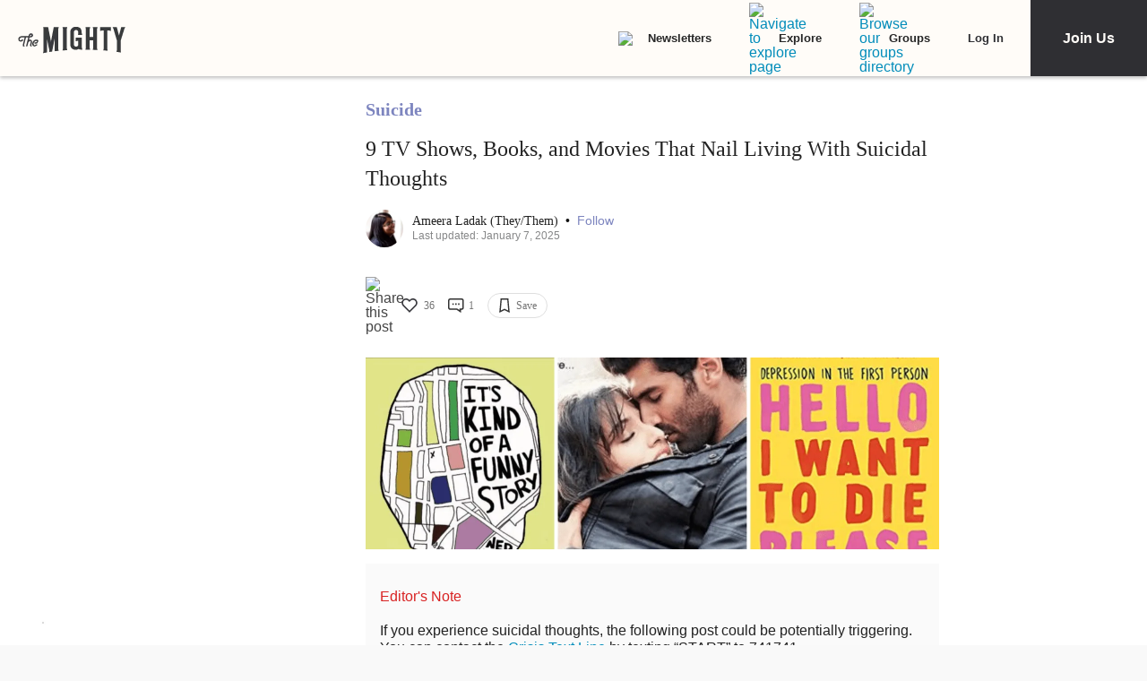

--- FILE ---
content_type: application/javascript; charset=utf-8
request_url: https://fundingchoicesmessages.google.com/f/AGSKWxUquiRfRz4edBKSgWNpqErv_-34jqXg8i8qhRwhrX6pvlVw0jXS-RuRFfDzW9Hbe-wKpQt_gG3if4Fkzo4ro0lVY3WVTloDBXsvHGzsDq1cF2uQlChbxxHMMCj6R1RYZ0pKwU9sYvq6si72N2Btjv7Yn0wLRlaZ3dfvnKTL5bjRB95TP469HrtnT2j6/_/ad_floater./google_afc_/public/ads_/video.ads./topads_
body_size: -1290
content:
window['4b6828aa-2100-4f34-ae3b-945e5559c488'] = true;